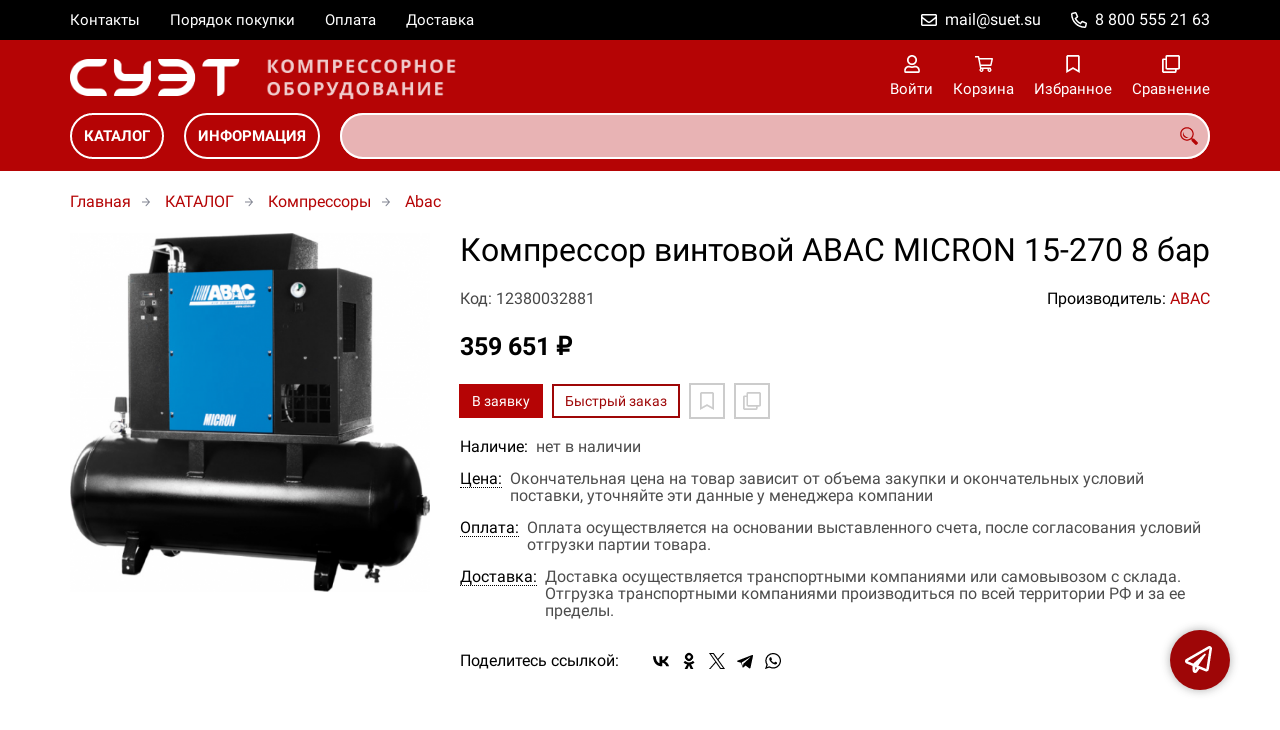

--- FILE ---
content_type: text/html; charset=UTF-8
request_url: https://suet-compressor.ru/p12380032881
body_size: 8015
content:
<!DOCTYPE html>
<html lang="ru">

<head>
	<meta charset="UTF-8">
	<title>Компрессор винтовой ABAC MICRON 15-270  8 бар — купить в компании ООО "СУЭТ"</title>
			<meta name="description" content="Отличная цена на товар Компрессор винтовой ABAC MICRON 15-270  8 бар, приобрести в компании ООО СУЭТ с доставкой на территории РФ транспортной компанией или самовывозом, заказывайте прямо сейчас в каталоге интернет-магазина suet-compressor.ru. Ждём ваших заявок!">		<meta content='width=device-width, initial-scale=1, maximum-scale=1' name='viewport'>

	<link rel="stylesheet" href="/assets/store-1/roboto.css">

	<link rel="stylesheet" href="/assets/store-1/style.css?1729420236">
	<link rel="icon" type="image/png" href="/fls/img/e581fc3e105b2ab3c861a9212634033a.png" sizes="32x32">

				<style>
		:root {
			--color-text: rgba(0, 0, 0, 1);
			--color-main: rgba(158, 6, 7, 1);

			--header-color-bg: rgba(181, 4, 5, 0);
			--header-color-bg-fill: rgba(181, 4, 5,1);
			--header-topbar-color-bg: rgba(0, 0, 0, 0);
			--header-topbar-color-bg-fill: rgba(0, 0, 0,1);

			--header-color-link: rgba(255, 255, 255, 1);
			--header-color-text: rgba(181, 4, 5, 1);
			--header-color-search-border: rgba(255, 255, 255, 0);
			--footer-color-bg: rgba(181, 4, 5, 1);
			--footer-color-link: rgba(255, 255, 255, 1);
			--footer-color-text: rgba(255, 255, 255, 1);
			--font-family: 'Roboto', sans-serif;
			--font-size: 16px;
			--color-h1: rgba(0, 0, 0, 1);
			--color-label: rgba(72, 72, 72, 1);
			--color-btn-primary: rgba(181, 4, 5, 1);
			--h1-size: 32px;
			--color-link: rgba(181, 4, 5, 1);
			--color-bg: rgba(255, 255, 255, 0);

			--header-topbar-color-link: rgba(255, 255, 255, 1);
			--btn-border-width: 2px;
			--btn-border-offset: -1px;

			--header-btn-border-radius: 23px;

			--btn-border-top-width: 2px;
			--btn-border-bottom-width: 2px;
			--btn-border-left-width: 2px;
			--btn-border-right-width: 2px;
		}
	</style>
	</head>

<body class="page-product" data-page="Product">
	<header>
		<nav class="navbar">
			<div class="topbar" id="menu-push">
				<div class="container">
					<div class="navbar-menu">
							<ul class="nav navbar-nav">
				<li>
			<a href="/contacts" class="menuitem">Контакты</a>
		</li>
				<li>
			<a href="/buy" class="menuitem">Порядок покупки</a>
		</li>
				<li>
			<a href="/payment" class="menuitem">Оплата</a>
		</li>
				<li>
			<a href="/delivery" class="menuitem">Доставка</a>
		</li>
			</ul>
					</div>
											<div class="navbar-phone"><svg xmlns="http://www.w3.org/2000/svg" viewBox="0 0 512 512"><!-- Font Awesome Pro 5.15.3 by @fontawesome - https://fontawesome.com License - https://fontawesome.com/license (Commercial License) --><path d="M484.25 330l-101.59-43.55a45.86 45.86 0 0 0-53.39 13.1l-32.7 40a311.08 311.08 0 0 1-124.19-124.12l40-32.7a45.91 45.91 0 0 0 13.1-53.42L182 27.79a45.63 45.63 0 0 0-52.31-26.61L35.5 22.89A45.59 45.59 0 0 0 0 67.5C0 313.76 199.68 512.1 444.56 512a45.58 45.58 0 0 0 44.59-35.51l21.7-94.22a45.75 45.75 0 0 0-26.6-52.27zm-41.59 134.09C225.08 463.09 49 287 48 69.3l90.69-20.9 42.09 98.22-68.09 55.71c46.39 99 98.19 150.63 197 197l55.69-68.11 98.19 42.11z"/></svg><a href="tel:88005552163">8 800 555 21 63</a></div>
					
											<div class="navbar-email"><svg xmlns="http://www.w3.org/2000/svg" viewBox="0 0 512 512"><!-- Font Awesome Pro 5.15.3 by @fontawesome - https://fontawesome.com License - https://fontawesome.com/license (Commercial License) --><path d="M464 64H48C21.49 64 0 85.49 0 112v288c0 26.51 21.49 48 48 48h416c26.51 0 48-21.49 48-48V112c0-26.51-21.49-48-48-48zm0 48v40.805c-22.422 18.259-58.168 46.651-134.587 106.49-16.841 13.247-50.201 45.072-73.413 44.701-23.208.375-56.579-31.459-73.413-44.701C106.18 199.465 70.425 171.067 48 152.805V112h416zM48 400V214.398c22.914 18.251 55.409 43.862 104.938 82.646 21.857 17.205 60.134 55.186 103.062 54.955 42.717.231 80.509-37.199 103.053-54.947 49.528-38.783 82.032-64.401 104.947-82.653V400H48z"/></svg><a href="mailto:mail@suet.su">mail@suet.su</a></div>
									</div>
			</div>
			<div class="fixedbar">
				<div class="navbar-header">
					<div class="container">
						<div class="wrp-header">
							<button type="button" class="navbar-toggle collapsed" data-toggle="push" data-target="#menu-push" aria-expanded="false">
								<i class="icon-bars"></i>
							</button>
							<a class="navbar-brand brand-logo" href="/" id="navbarLogo"><img src="/fls/img/e05d9eec227e0ad4ca987c7c3e350b99.png" alt="СУЭТ - Компрессорное оборудование"></a>
						</div>
						<div class="navbar-btns">
			<a href="#login" class="btn-nav">
			<svg xmlns="http://www.w3.org/2000/svg" viewBox="0 0 448 512"><!-- Font Awesome Pro 5.15.3 by @fontawesome - https://fontawesome.com License - https://fontawesome.com/license (Commercial License) --><path d="M313.6 304c-28.7 0-42.5 16-89.6 16-47.1 0-60.8-16-89.6-16C60.2 304 0 364.2 0 438.4V464c0 26.5 21.5 48 48 48h352c26.5 0 48-21.5 48-48v-25.6c0-74.2-60.2-134.4-134.4-134.4zM400 464H48v-25.6c0-47.6 38.8-86.4 86.4-86.4 14.6 0 38.3 16 89.6 16 51.7 0 74.9-16 89.6-16 47.6 0 86.4 38.8 86.4 86.4V464zM224 288c79.5 0 144-64.5 144-144S303.5 0 224 0 80 64.5 80 144s64.5 144 144 144zm0-240c52.9 0 96 43.1 96 96s-43.1 96-96 96-96-43.1-96-96 43.1-96 96-96z"/></svg>			<span>Войти</span>
		</a>
			<a href="/cart" class="btn-nav">
			<svg xmlns="http://www.w3.org/2000/svg" viewBox="0 0 576 512"><!-- Font Awesome Pro 5.15.3 by @fontawesome - https://fontawesome.com License - https://fontawesome.com/license (Commercial License) --><path d="M551.991 64H144.28l-8.726-44.608C133.35 8.128 123.478 0 112 0H12C5.373 0 0 5.373 0 12v24c0 6.627 5.373 12 12 12h80.24l69.594 355.701C150.796 415.201 144 430.802 144 448c0 35.346 28.654 64 64 64s64-28.654 64-64a63.681 63.681 0 0 0-8.583-32h145.167a63.681 63.681 0 0 0-8.583 32c0 35.346 28.654 64 64 64 35.346 0 64-28.654 64-64 0-18.136-7.556-34.496-19.676-46.142l1.035-4.757c3.254-14.96-8.142-29.101-23.452-29.101H203.76l-9.39-48h312.405c11.29 0 21.054-7.869 23.452-18.902l45.216-208C578.695 78.139 567.299 64 551.991 64zM208 472c-13.234 0-24-10.766-24-24s10.766-24 24-24 24 10.766 24 24-10.766 24-24 24zm256 0c-13.234 0-24-10.766-24-24s10.766-24 24-24 24 10.766 24 24-10.766 24-24 24zm23.438-200H184.98l-31.31-160h368.548l-34.78 160z"/></svg><div id="header-cart-count"></div>			<span>Корзина</span>
		</a>
			<a href="/whishlist" class="btn-nav">
			<svg xmlns="http://www.w3.org/2000/svg" viewBox="0 0 384 512"><!-- Font Awesome Pro 5.15.3 by @fontawesome - https://fontawesome.com License - https://fontawesome.com/license (Commercial License) --><path d="M336 0H48C21.49 0 0 21.49 0 48v464l192-112 192 112V48c0-26.51-21.49-48-48-48zm0 428.43l-144-84-144 84V54a6 6 0 0 1 6-6h276c3.314 0 6 2.683 6 5.996V428.43z"/></svg><div id="header-whishlist-count"></div>			<span>Избранное</span>
		</a>
			<a href="/compare" class="btn-nav">
			<svg xmlns="http://www.w3.org/2000/svg" viewBox="0 0 512 512"><!-- Font Awesome Pro 5.15.3 by @fontawesome - https://fontawesome.com License - https://fontawesome.com/license (Commercial License) --><path d="M464 0H144c-26.51 0-48 21.49-48 48v48H48c-26.51 0-48 21.49-48 48v320c0 26.51 21.49 48 48 48h320c26.51 0 48-21.49 48-48v-48h48c26.51 0 48-21.49 48-48V48c0-26.51-21.49-48-48-48zM362 464H54a6 6 0 0 1-6-6V150a6 6 0 0 1 6-6h42v224c0 26.51 21.49 48 48 48h224v42a6 6 0 0 1-6 6zm96-96H150a6 6 0 0 1-6-6V54a6 6 0 0 1 6-6h308a6 6 0 0 1 6 6v308a6 6 0 0 1-6 6z"/></svg><div id="header-compare-count"></div>			<span>Сравнение</span>
		</a>
			<a href="tel:88005552163" class="btn-nav hidden-sm hidden-md hidden-lg">
			<svg xmlns="http://www.w3.org/2000/svg" viewBox="0 0 512 512"><!-- Font Awesome Pro 5.15.3 by @fontawesome - https://fontawesome.com License - https://fontawesome.com/license (Commercial License) --><path d="M476.5 22.9L382.3 1.2c-21.6-5-43.6 6.2-52.3 26.6l-43.5 101.5c-8 18.6-2.6 40.6 13.1 53.4l40 32.7C311 267.8 267.8 311 215.4 339.5l-32.7-40c-12.8-15.7-34.8-21.1-53.4-13.1L27.7 329.9c-20.4 8.7-31.5 30.7-26.6 52.3l21.7 94.2c4.8 20.9 23.2 35.5 44.6 35.5C312.3 512 512 313.7 512 67.5c0-21.4-14.6-39.8-35.5-44.6zM69.3 464l-20.9-90.7 98.2-42.1 55.7 68.1c98.8-46.4 150.6-98 197-197l-68.1-55.7 42.1-98.2L464 69.3C463 286.9 286.9 463 69.3 464z"/></svg>			<span>Позвонить</span>
		</a>
	</div>
					</div>
				</div>
				<div class="collapse navbar-collapse navbar-search">
					<div class="container">
						<div class="navbar-menu main-menu">
								<ul class="nav navbar-nav">
				<li>
			<a href="#submenu-catalog" class="menuitem">
				КАТАЛОГ			</a>
						<div class="header-submenu" id="submenu-catalog">
				<ul class="container">
								<li class="active">
				<a href="/c12380000860">Компрессоры</a>
				<ul>			<li>
				<a href="/c12380000861/abac">Abac</a>
							</li>			<li>
				<a href="/c12380000862/aurora">Aurora</a>
							</li>			<li>
				<a href="/c12380000863/elitech">Elitech</a>
							</li>			<li>
				<a href="/c12380000864/fiac">Fiac</a>
							</li>			<li>
				<a href="/c12380004328">Fini</a>
				<ul>			<li>
				<a href="/c12380004329">Винтовые</a>
							</li>			<li>
				<a href="/c12380004330">Поршневые</a>
							</li></ul>			</li>			<li>
				<a href="/c12380000865/fubag">Fubag</a>
							</li>			<li>
				<a href="/c12380000866/kraftmann">Kraftmann</a>
							</li>			<li>
				<a href="/c12380000867/metabo">Metabo</a>
							</li>			<li>
				<a href="/c12380000868/patriot">Patriot</a>
							</li>			<li>
				<a href="/c12380000869/quattro-elementi">Quattro Elementi</a>
							</li>			<li>
				<a href="/c12380000870/remeza">Remeza</a>
							</li>			<li>
				<a href="/c12380000871/kraton">Кратон</a>
							</li>			<li>
				<a href="/c12380004331">РКЗ</a>
				<ul>			<li>
				<a href="/c12380004332">Винтовые</a>
							</li></ul>			</li></ul>			</li>				</ul>
			</div>
					</li>
				<li>
			<a href="#submenu-information" class="menuitem">
				ИНФОРМАЦИЯ			</a>
						<div class="header-submenu" id="submenu-information">
				<ul class="container">
								<li class="active">
				<a href="/r12380000552">Новости</a>
							</li>			<li>
				<a href="/r12380000519">Статьи</a>
							</li>				</ul>
			</div>
					</li>
			</ul>
						</div>
						<div class="search-panel">
							<input type="text" name="search" value="" class="form-control" id="autoComplete" autocomplete="off" tabindex="1">
							<button type="button" class="btn btn-default"><svg viewBox="0 0 40 40" xmlns="http://www.w3.org/2000/svg">
<g clip-path="url(#clip0_825_181)">
<path d="M15.3845 0.289185C13.402 0.288983 11.4389 0.679287 9.6073 1.43781C7.77566 2.19633 6.11138 3.30822 4.70948 4.70998C3.30758 6.11173 2.19552 7.7759 1.43681 9.60746C0.678102 11.439 0.287598 13.4021 0.287598 15.3846C0.287396 17.3672 0.677751 19.3304 1.43637 21.1622C2.19499 22.9939 3.30701 24.6582 4.70893 26.0602C6.11085 27.4621 7.77521 28.5741 9.60694 29.3327C11.4387 30.0913 13.4019 30.4817 15.3845 30.4815C18.9076 30.4815 22.143 29.2338 24.7122 27.2123L26.0584 28.5584C25.7819 29.0955 25.6841 29.7068 25.779 30.3033C25.8739 30.8998 26.1566 31.4505 26.5861 31.8753L33.6538 38.9907C34.7507 40.0892 36.5461 40.0892 37.6445 38.9907L38.9907 37.6446C39.5177 37.1142 39.8135 36.3969 39.8135 35.6492C39.8135 34.9015 39.5177 34.1842 38.9907 33.6538L31.8753 26.5861C31.4475 26.1596 30.8935 25.8825 30.2956 25.796C29.6978 25.7095 29.0879 25.8183 28.5568 26.1061L27.2107 24.76C28.9727 22.5364 30.0725 19.8612 30.3839 17.0412C30.6952 14.2213 30.2056 11.3706 28.9711 8.81615C27.7366 6.2617 25.8072 4.10685 23.4041 2.59869C21.0011 1.09052 18.2216 0.290097 15.3845 0.289185ZM15.3845 3.07688C18.6487 3.07688 21.7792 4.37358 24.0874 6.68172C26.3955 8.98986 27.6922 12.1204 27.6922 15.3846C27.6922 18.6488 26.3955 21.7793 24.0874 24.0874C21.7792 26.3956 18.6487 27.6923 15.3845 27.6923C12.1203 27.6923 8.98981 26.3956 6.68167 24.0874C4.37353 21.7793 3.07683 18.6488 3.07683 15.3846C3.07683 12.1204 4.37353 8.98986 6.68167 6.68172C8.98981 4.37358 12.1203 3.07688 15.3845 3.07688ZM7.59529 11.4907C6.77473 12.8198 6.34203 14.3518 6.34606 15.9138C6.34424 17.0192 6.56062 18.1142 6.98281 19.1358C7.405 20.1574 8.02469 21.0857 8.80635 21.8674C9.58801 22.649 10.5163 23.2687 11.5379 23.6909C12.5595 24.1131 13.6545 24.3295 14.7599 24.3276C16.4977 24.3241 18.1925 23.7871 19.6153 22.7892C19.2317 22.8247 18.8466 22.8401 18.4614 22.8353C17.0336 22.839 15.6191 22.5605 14.2992 22.0158C12.9793 21.4711 11.78 20.671 10.7703 19.6614C9.76059 18.6518 8.9603 17.4527 8.41543 16.1329C7.87056 14.8131 7.59184 13.3986 7.59529 11.9707C7.59529 11.8107 7.5876 11.6507 7.59529 11.4907Z"/>
</g>
<defs>
<clipPath id="clip0_825_181">
<rect width="40" height="40" fill="white"/>
</clipPath>
</defs>
</svg>
</button>
						</div>
					</div>
				</div>
			</div>
		</nav>
	</header>
	<div class="content">
		<div class="container">
			<div class="breadcrumbs">
								<a href="/">Главная</a>
														<a href="/catalog">КАТАЛОГ</a>
														<a href="/c12380000860">Компрессоры</a>
														<a href="/c12380000861/abac">Abac</a>
																									</div>
			<div class="row">
		<div class="col-md-4">
			<div class="image-gallery">
									<a class="m-image" href="/fls/products/32881/83977bda535a1eae44b2ee417499aa9b.png" title="Компрессор винтовой ABAC MICRON 15-270  8 бар">
						<img src="/fls/products/32881/83977bda535a1eae44b2ee417499aa9b.png" title="Компрессор винтовой ABAC MICRON 15-270  8 бар" alt="Компрессор винтовой ABAC MICRON 15-270  8 бар" />
					</a>
											</div>
		</div>
		<div class="col-md-8">
			<h1>Компрессор винтовой ABAC MICRON 15-270  8 бар</h1>
			<div class="wrp-cdmn">
				<div class="code">Код: 12380032881</div>
									<div class="manufacturer">Производитель:
													<a href="/m12380000241">ABAC</a>
											</div>
							</div>
			
			
			
			<div class="price">359 651 ₽</div>			
			<div class="actions">
				<div class="buttons">
					<button type="button" class="btn btn-primary btn-product-cart" data-id="32881">В заявку</button>
					<button type="button" class="btn btn-main btn-quick-order" data-id="32881">Быстрый заказ</button>
					<button type="button" class="btn btn-default btn-product-whishlist" data-id="32881"></button>
					<button type="button" class="btn btn-default btn-product-compare" data-id="32881"></button>
				</div>
			</div>
			<div class="stock"><div class="title">Наличие:</div><div class="val">нет в наличии</div></div>
					<div class="mod-article-product">
			<a href="/a12380004886/cena" target="modal" class="article-title">Цена:</a>
			<div class="article-description">Окончательная цена на товар зависит от объема закупки и окончательных условий поставки, уточняйте эти данные у менеджера компании</div>
		</div>
				<div class="mod-article-product">
			<a href="/a12380004737/oplata" target="modal" class="article-title">Оплата:</a>
			<div class="article-description">Оплата осуществляется на основании выставленного счета, после согласования условий отгрузки партии товара.</div>
		</div>
				<div class="mod-article-product">
			<a href="/a12380004738/dostavka" target="modal" class="article-title">Доставка:</a>
			<div class="article-description">Доставка осуществляется транспортными компаниями или самовывозом с склада. Отгрузка транспортными компаниями производиться по всей территории РФ и за ее пределы.</div>
		</div>
					<div class="mod-share">
				<div class="title">Поделитесь ссылкой:</div>
				<script src="https://yastatic.net/share2/share.js" defer></script>
				<div class="ya-share2" data-curtain data-services="vkontakte,facebook,odnoklassniki,twitter,telegram,whatsapp" data-color-scheme="whiteblack"></div>
			</div>
		</div>
	</div>
	

	<ul class="nav nav-tabs" role="tablist">
					<li role="presentation" class="active"><a href="#description" aria-controls="description" role="tab" data-toggle="tab">Описание</a></li>
							<li role="presentation"><a href="#characteristics" aria-controls="characteristics" role="tab" data-toggle="tab">Характеристики</a></li>
							</ul>
	<div class="tab-content">
					<div role="tabpanel" class="tab-pane description active" id="description">
				MICRON способен заменить поршневые компрессоры. За счет своих небольших габаритов, самой низкой стоимости в линейке винтовых компрессоров и своей надежностью, характерной для всех винтовых компрессоров АВАС.  Основные преимущества:  -Минимальные инвестиции при индустриальном качестве оборудования. -Конструкция “без наворотов” для тех, кто ценит простоту эксплуатации. -Идеальный выбор для небольших мастерских, малых и средних производств. Винтовые компрессоры MICRON предназначены для производств с потреблением небольшого количества сжатого воздуха и обладают теми же преимуществами, что и компрессоры, ранее применяемые только в крупных производственных целях. Несмотря на небольшие размеры и экономичность, компрессоры серии MICRON полностью производятся по технологии, разработанной для более крупных и дорогих компрессоров.  Поставляемый компрессор может быть установлен на ресиверах объёмов 200, 270, 500 литров. Для компрессоров мощностью 2,2 кВт предусмотрена версия с напряжением 220В. Также серия MICRON доступна с осушителями с точкой росы +3oС (индекс E в названии). Всё это позволяет выбрать наиболее оптимальную комплектацию для производства. Комплектация MICRON: на ресивере 200, 270 или 500 литров Комплектация MICRON E: осушитель с точкой росы +3oС и ресивер 200, 270 или 500 литров.			</div>
							<div role="tabpanel" class="tab-pane characteristics" id="characteristics">
									<div class="title">Компрессоры винтовые ABAC MICRON</div>
											<div class="items">
															<div class="item">
									<div class="name">
										Габариты																			</div>
									<div class="val">1550х718х1322 мм</div>
								</div>
															<div class="item">
									<div class="name">
										Давление																			</div>
									<div class="val">8 бар </div>
								</div>
															<div class="item">
									<div class="name">
										Масса																			</div>
									<div class="val">252 кг</div>
								</div>
															<div class="item">
									<div class="name">
										Мощность																			</div>
									<div class="val">15 кВт</div>
								</div>
															<div class="item">
									<div class="name">
										Напряжение питания																			</div>
									<div class="val">400 В</div>
								</div>
															<div class="item">
									<div class="name">
										Объем ресивера																			</div>
									<div class="val">270 л. </div>
								</div>
															<div class="item">
									<div class="name">
										Производительность																			</div>
									<div class="val">1631 л/мин</div>
								</div>
															<div class="item">
									<div class="name">
										Частота																			</div>
									<div class="val">50 Гц</div>
								</div>
													</div>
							</div>
							</div>
	<div class="price-info" style="display: none;">Цена действительна при оптовой закупке, уточняйте детали у менеджера</div>
</div>
		<div class="mod-ttext mod">
			<div class="container">
								<div class="mod-content">Купить товар приведенный на данной странице: <strong>Компрессор винтовой ABAC MICRON 15-270  8 бар</strong> на нашем сайте по доступной цене можно связавшись с нами через заявку, электронную почту или телефонный звонок. Приобретение товара <strong>Компрессор винтовой ABAC MICRON 15-270  8 бар</strong> осущетсвляется на основании полученного счета (договора поставки) на данный товар, в котором указываются согласованные условия поставки и окончательная стоимость партии товара. Отгрузка товара осуществляется по всей территории РФ и за ее пределы. Вы можете найти на нашем сайте характеристики Компрессор винтовой ABAC MICRON 15-270  8 бар, а также более широкое предложение, аналогов данного товара в категории <strong>Abac</strong>.</div>
			</div>
		</div>
					</div>
	<footer>
		<div class="container">
			<div class="row">
				<div class="col-sm-4 hidden-xs">
					<a class="logo" href="/"><img src="/fls/img/20266a8f0b85c303b9321bb9d5547596.svg" alt="СУЭТ - Компрессорное оборудование"></a>
				</div>
				<div class="col-sm-6">
									</div>
				<div class="col-sm-2">
										<div class="phone">8 800 555 21 63</div>
					<div class="mail">mail@suet.su</div>
				</div>
			</div>

		</div>
	</footer>
	<a href="#feedback" class="btn-feedback"><span class="info">Не нашли что искали? Отправьте заявку и мы поможем Вам с выбором!<i class="cls">×</i></span></a>
		<script src="/assets/store-1/script.js?1729420235"></script>
	<!-- Yandex.Metrika counter -->
<script type="text/javascript" >
   (function(m,e,t,r,i,k,a){m[i]=m[i]||function(){(m[i].a=m[i].a||[]).push(arguments)};
   m[i].l=1*new Date();k=e.createElement(t),a=e.getElementsByTagName(t)[0],k.async=1,k.src=r,a.parentNode.insertBefore(k,a)})
   (window, document, "script", "https://mc.yandex.ru/metrika/tag.js", "ym");

   ym(66374791, "init", {
        clickmap:true,
        trackLinks:true,
        accurateTrackBounce:true,
        webvisor:true
   });
</script>
<noscript><div><img src="https://mc.yandex.ru/watch/66374791" style="position:absolute; left:-9999px;" alt="" /></div></noscript>
<!-- /Yandex.Metrika counter --></body>

</html>